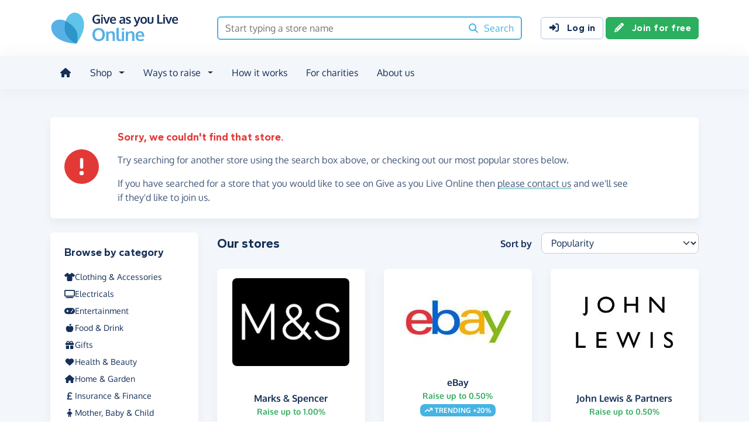

--- FILE ---
content_type: text/html;charset=UTF-8
request_url: https://www.giveasyoulive.com/search/stores?dm=Y
body_size: 7562
content:
<!DOCTYPE html>
<html lang="en">
<head>
	<meta charset="UTF-8" />
<meta name="viewport" content="width=device-width,initial-scale=1" />
<title>Shop Over 6,000 Stores &amp; Raise Money For Charity - Give as you Live Online</title>
<link rel="preconnect" href="https://www.giveasyoulive.com" crossorigin />
<link rel="preconnect" href="https://assets.giveasyoulive.com" crossorigin />
<link rel="preload" as="font" type="font/woff2" href="https://assets.giveasyoulive.com/fonts/oxygen-regular.woff2" crossorigin  /><link rel="preload" as="font" type="font/woff2" href="https://assets.giveasyoulive.com/fonts/oxygen-bold.woff2" crossorigin  /><link rel="preload" as="font" type="font/woff2" href="https://assets.giveasyoulive.com/fonts/gantari-bold.woff2" crossorigin  />
<link rel="stylesheet" href="https://assets.giveasyoulive.com/styles/css/gayl.78d24ae44907189a99af.css" />
<link rel="preload" as="script" href="https://assets.giveasyoulive.com/scripts/core.65c3fa8c4e80e5622bdb.js"  /><link rel="preload" as="script" href="https://assets.giveasyoulive.com/scripts/gayl.bd7c4bd68cf16d61f8a0.js"  /><link rel="preload" as="script" href="https://assets.giveasyoulive.com/scripts/gayl-icons.3cf1603b6a50c9778258.js"  /><link rel="preload" as="script" href="https://assets.giveasyoulive.com/scripts/core-async.087d10ed0789db672a03.js"  />
<link rel="dns-prefetch" href="https://www.google-analytics.com" />
<link rel="dns-prefetch" href="https://region1.analytics.google.com" />
<link rel="dns-prefetch" href="https://www.google.com" />
<link rel="dns-prefetch" href="https://www.googleadservices.com" />
<link rel="dns-prefetch" href="https://www.googletagmanager.com" />
<link rel="dns-prefetch" href="https://www.heapanalytics.com" />
<link rel="dns-prefetch" href="https://cdn.heapanalytics.com" />
<link rel="dns-prefetch" href="https://static.zdassets.com" />
<link rel="dns-prefetch" href="https://giveasyoulive.zendesk.com" />
<link rel="dns-prefetch" href="https://browser.sentry-cdn.com" />
<link rel="dns-prefetch" href="https://www.facebook.com" />
<link rel="dns-prefetch" href="https://connect.facebook.net" />
<link rel="dns-prefetch" href="https://static.ads-twitter.com" />
<link rel="dns-prefetch" href="https://cdn.pushalert.co" />
<meta property="og:title" content="Shop Over 6,000 Stores &amp; Raise Money For Charity" />
<meta name="description" content="Shop online from over 6,000 stores with Give as you Live Online and raise money for your favourite charity." />
<meta property="og:description" content="Shop online from over 6,000 stores with Give as you Live Online and raise money for your favourite charity." />
<meta property="og:url" content="https://www.giveasyoulive.com/search/stores" />
<meta property="og:type" content="website" />
<meta property="og:locale" content="en_gb" />
<meta property="og:image" content="https://www.giveasyoulive.com/og-image.png" />
<meta name="twitter:image" content="https://www.giveasyoulive.com/og-image.png" />
<meta name="twitter:site" content="@giveasyoulive" />
<meta name="twitter:card" content="summary_large_image" />
<meta name="title:title" content="Shop Over 6,000 Stores &amp; Raise Money For Charity" />
<link rel="canonical" href="https://www.giveasyoulive.com/search/stores">
<meta property="fb:app_id" content="134270559986037" />
<link rel="chrome-webstore-item" href="https://chrome.google.com/webstore/detail/fceblikkhnkbdimejiaapjnijnfegnii" />
<meta name="google-site-verification" content="hfaYK6MGoukLYLS0pPmmF7Lf1eVLev7tj-egu09KanE" />
<link rel="next" href="/search/stores?dm=Y&page=2" />
<link rel="icon" href="/favicon.ico" sizes="32x32">
<link rel="icon" href="/favicon.svg" type="image/svg+xml">
<link rel="apple-touch-icon" href="/apple-touch-icon.png">
<meta name="theme-color" content="#44b4e4">		</head>
<body class="browser--chrome os--macos device--desktop page--search--stores" data-module-group="store-search">
	
	<a class="visually-hidden visually-hidden-focusable" href="#content">Skip to main content</a>

	
				<header class="header">
	<div class="container">
		<div class="row d-flex align-items-center ">
											<div class="order-first col col-md-4 col-lg-3">
					<a href="/">
						<picture><source srcset="/images/common/logos/gayl/2023/lc/online.svg" type="image/svg+xml" /><img src="/images/common/logos/gayl/2023/lc/online.png" alt="Give as you Live Online" class="brand-logo img-fluid"  width="583" height="150"     /></picture>					</a>
				</div>
			
							<div class="col-12 col-lg order-last order-lg-0 header-search-container ">
					<div class="row align-items-center">
						
						<div class="col">
														<form action="/search/all" method="GET" id="js-nav-search" class="searchbox-form" role="search" data-rows="10">
								<div class="input-group">
									<input type="text" class="searchbox-input" id="nav-search" name="q" placeholder="Start typing a store name" aria-label="Search box - start typing a store name" value="" />
									<button class="searchbox-button" aria-label="Search"><i class="fa-solid fa-fw  fa-magnifying-glass"   ></i> <span class="d-none d-lg-inline">Search</span></button>
								</div>
							</form>
						</div>
					</div>
				</div>
			
							<div class="d-none d-lg-block col-12 col-lg-auto ms-auto">
					<a class="btn btn-default" href="/login"><i class="fa-solid fa-fw  fa-right-to-bracket"   ></i> Log in</a>
					<a class="btn btn-green" href="/join"><i class="fa-solid fa-fw  fa-pencil"   ></i> Join for free</a>
				</div>
			
						
										<div class="order-2 col-auto d-lg-none ms-auto text-end">
					<button class="nav-toggler" type="button" data-toggle="nav-mobile" aria-haspopup="true" aria-expanded="false" aria-label="Open menu">
						<i class="fa-solid fa-fw fa-lg mb-1 fa-bars"   ></i> <span>Menu</span>
					</button>
				</div>
					</div>
	</div>
</header>	
				<section class="nav-container navbar ">
	<div class="container">
		<nav id="nav-menu" class="nav-mobile-collapse" aria-label="Main navigation">
						<button class="nav-toggler" type="button" data-toggle="nav-mobile" aria-haspopup="true" aria-expanded="false">
				<span class="nav-toggler-icon"><i class="fa-solid fa-fw fa-2x fa-circle-xmark" title="Close"  ></i></span>
			</button>
						<ul>
									<li><a id="nav-home" class="nav-item" href="/" title="Home"><i class="fa-solid fa-fw  fa-house"   ></i><span class="d-lg-none"> Home</span></a></li>
				
								
												
								<li class="dropdown">
					<a id="nav-shop" class="dropdown-toggle nav-item" href="#" aria-haspopup="true" role="button" aria-expanded="false">Shop</a>
					<div class="dropdown-menu" aria-labelledby="nav-shop">
						<div class="container">
							<div class="row dropdown-menu--dividers">
								<div class="col-12 col-lg-8">
									<p class="dropdown-header">Browse by category</p>
									<ul class="list-unstyled row">
										<li class="col-12 d-lg-none"><a class="dropdown-item" href="/search/stores"><i class="fa-solid fa-fw fa-lg fa-basket-shopping"   ></i> All stores</a></li>
																					<li class="col-12 col-lg-4"><a class="dropdown-item" href="/search/stores/clothing-accessories"><i class="fa-solid fa-fw fa-lg fa-shirt"   ></i> Clothing &amp; Accessories</a></li>
																					<li class="col-12 col-lg-4"><a class="dropdown-item" href="/search/stores/electricals"><i class="fa-solid fa-fw fa-lg fa-tv"   ></i> Electricals</a></li>
																					<li class="col-12 col-lg-4"><a class="dropdown-item" href="/search/stores/entertainment"><i class="fa-solid fa-fw fa-lg fa-gamepad"   ></i> Entertainment</a></li>
																					<li class="col-12 col-lg-4"><a class="dropdown-item" href="/search/stores/food-drink"><i class="fa-solid fa-fw fa-lg fa-apple-whole"   ></i> Food &amp; Drink</a></li>
																					<li class="col-12 col-lg-4"><a class="dropdown-item" href="/search/stores/gifts"><i class="fa-solid fa-fw fa-lg fa-gift"   ></i> Gifts</a></li>
																					<li class="col-12 col-lg-4"><a class="dropdown-item" href="/search/stores/health-beauty"><i class="fa-solid fa-fw fa-lg fa-heart"   ></i> Health &amp; Beauty</a></li>
																					<li class="col-12 col-lg-4"><a class="dropdown-item" href="/search/stores/home-garden"><i class="fa-solid fa-fw fa-lg fa-house"   ></i> Home &amp; Garden</a></li>
																					<li class="col-12 col-lg-4"><a class="dropdown-item" href="/search/stores/insurance-finance"><i class="fa-solid fa-fw fa-lg fa-sterling-sign"   ></i> Insurance &amp; Finance</a></li>
																					<li class="col-12 col-lg-4"><a class="dropdown-item" href="/search/stores/mother-baby-child"><i class="fa-solid fa-fw fa-lg fa-child"   ></i> Mother, Baby &amp; Child</a></li>
																					<li class="col-12 col-lg-4"><a class="dropdown-item" href="/search/stores/office"><i class="fa-solid fa-fw fa-lg fa-calculator"   ></i> Office</a></li>
																					<li class="col-12 col-lg-4"><a class="dropdown-item" href="/search/stores/sports-outdoors"><i class="fa-solid fa-fw fa-lg fa-futbol"   ></i> Sports &amp; Outdoors</a></li>
																					<li class="col-12 col-lg-4"><a class="dropdown-item" href="/search/stores/travel"><i class="fa-solid fa-fw fa-lg fa-plane"   ></i> Travel</a></li>
																					<li class="col-12 col-lg-4"><a class="dropdown-item" href="/search/stores/utilities"><i class="fa-solid fa-fw fa-lg fa-lightbulb"   ></i> Utilities</a></li>
										
										<li class="col-12 col-lg-4"><a class="dropdown-item" href="/search/stores?sort=NEWEST"><i class="fa-solid fa-fw fa-lg fa-circle-plus"   ></i> New Stores</a></li>
									</ul>
								</div>
								<div class="col-12 col-lg-4">
									<p class="dropdown-header">Offers &amp; vouchers</p>
									<ul class="list-unstyled">
																				<li><a class="dropdown-item" href="/offers-and-vouchers"><i class="fa-solid fa-fw text-red-75 fa-lg fa-tags"   ></i> Offers &amp; Vouchers Hub</a></li>
										<li><a class="dropdown-item" href="/offers"><i class="fa-solid fa-fw text-pink-75 fa-lg fa-basket-shopping"   ></i> All Offers &amp; Deals</a></li>
										<li><a class="dropdown-item" href="/voucher-codes"><i class="fa-solid fa-fw text-marine fa-lg fa-scissors"   ></i> All Voucher &amp; Discount Codes</a></li>
										<li><a class="dropdown-item" href="/no-brainers"><i class="fa-solid fa-fw text-green-75 fa-lg fa-star"   ></i> No Brainers &amp; Free Donations</a></li>
									</ul>
								</div>
							</div>
							<div class="d-none d-lg-block text-center pt-3">
								<a href="/search/stores" class="btn btn-white">See all 6,000+ stores <i class="fa-solid fa-fw  fa-angle-right"   ></i></a>
							</div>
						</div>
					</div>
				</li>

								
								<li class="dropdown">
					<a id="nav-waystoraise" class="dropdown-toggle nav-item" href="#" aria-haspopup="true" role="button" aria-expanded="false">Ways to raise</a>
					<div class="dropdown-menu" aria-labelledby="nav-waystoraise">
						<div class="container">
							<div class="row dropdown-menu--dividers">
								<div class="col-lg-3 col-12">
									<p class="dropdown-header">Remembering to use</p>
									<ul class="list-unstyled">
										<li><a class="dropdown-item" href="/donation-reminder"><i class="fa-solid fa-fw fa-lg fa-laptop"   ></i> Donation Reminder</a></li>
										<li><a class="dropdown-item" href="/app"><i class="fa-solid fa-fw fa-lg fa-mobile-screen-button"   ></i> iPhone, iPad &amp; Android App</a></li>
										<li><a class="dropdown-item" href="/startpage"><i class="fa-solid fa-fw fa-lg fa-house"   ></i> Shopping start page</a></li>
									</ul>
								</div>
								<div class="col-lg-5 col-12">
									<p class="dropdown-header">Raise big donations</p>
									<div class="row">
										<div class="col-lg-6 col-12">
											<ul class="list-unstyled">
												<li><a class="dropdown-item" href="/travel"><i class="fa-solid fa-fw fa-lg fa-plane"   ></i> Book travel</a></li>
												<li><a class="dropdown-item" href="/switch-insurance"><i class="fa-solid fa-fw fa-lg fa-file-lines"   ></i> Switch insurance</a></li>
												<li><a class="dropdown-item" href="/supermarkets"><i class="fa-brands fa-fw fa-lg fa-apple"   ></i> Supermarket orders</a></li>
											</ul> 
										</div>
										<div class="col-lg-6 col-12">
											<ul class="list-unstyled">
												<li><a class="dropdown-item" href="/refer"><i class="fa-solid fa-fw fa-lg fa-bullhorn"   ></i> Share with friends</a></li>
												<li><a class="dropdown-item" href="/search/stores/office"><i class="fa-solid fa-fw fa-lg fa-calculator"   ></i> Shop for business</a></li>
											</ul>
										</div>
									</div>
								</div>
								<div class="col-lg-4 col-12">
									<p class="dropdown-header">Other products</p>
									<ul class="list-unstyled">
										<li><a class="dropdown-item" target="_blank" href="https://donate.giveasyoulive.com/"><i class="fa-solid fa-fw fa-lg fa-id-card"   ></i> Donations &amp; Fundraising Pages</a></li>
																				<li><a class="dropdown-item" target="_blank" href="https://corporate.giveasyoulive.com/"><i class="fa-solid fa-fw fa-lg fa-briefcase"   ></i> Corporate fundraising</a></li>
									</ul>
								</div>
							</div>
						</div>
					</div>
				</li>

								<li><a id="nav-howitworks" class="nav-item nav-item--howitworks" href="/how-it-works">How it works</a></li>

								
								<li><a id="nav-charities" class="nav-item" href="https://admin.giveasyoulive.com/how-it-helps" target="_blank">For charities</a></li>

								
													<li><a id="nav-about" class="nav-item" href="/about-us">About us</a></li>
				
								<li class="d-lg-none"><a id="nav-contact" class="nav-item" href="/contact-us">Contact us</a></li>
				
								
													<li class="mt-2 d-lg-none">
						<div class="btn-set">
							<a class="btn btn-block btn-green" href="/join"><i class="fa-solid fa-fw  fa-pencil"   ></i> Join for free</a>
							<a class="btn btn-block btn-default" href="/login?rurl=%2Fsearch%2Fstores"><i class="fa-solid fa-fw  fa-right-to-bracket"   ></i> Log in</a>
						</div>
					</li>
							</ul>
		</nav>
	</div>
</section>	
		<main id="content" class="">
				

	
						




<div class="band bg-navy-5 js-store-search-root" data-title="Shop Over 6,000 Stores &amp; Raise Money For Charity">
	<div class="container">
				<div class="js-loading-state" style="display:none;">
			<div class="text-center p-5">
				<i class="fa-solid fa-fw  fa-spin fa-5x fa-spinner" title="Loading..."  ></i>			</div>
		</div>

				<div class="row js-store-search-content">
				<div class="col-12">
				<div class="box box__content p-set mb-4">
		<div class="row align-items-center">
			<div class="d-none d-md-block col-md-2 col-lg-1">
				<i class="fa-solid fa-fw text-red icon-block fa-circle-exclamation"   ></i>			</div>
			<div class="col-12 col-md-10 p-set">
															<h2 class="heading-xs text-red mb-3">Sorry, we couldn't find that store.</h2>
					
					<p>Try searching for another store using the search box above, or checking out our most popular stores below.</p>
					<p>If you have searched for a store that you would like to see on Give as you Live Online then <a href="/contact-us" class="link-block-teal">please contact us</a> and we'll see if they'd like to join us.</p>
				
							</div>
		</div>
	</div>

		</div>
	
		<aside class="col-12 col-lg-3">
							<div class="filter sticky-nav d-none d-lg-block">
	<div class="box box__content mb-0">
		<h2 class="heading-xs visually-hidden">Filter results</h2>
		<div class="js-filters-container">
			<section>
	
	
	
	
		</section>

	<section>
					<h3 class="heading-xs">Browse by category</h3>
		
				<ul class="filter__list list-unstyled">
																	<li><a href="/search/stores/clothing-accessories" class="js-select-category"><i class="fa-solid fa-fw  fa-shirt"   ></i> Clothing &amp; Accessories</a></li>
														<li><a href="/search/stores/electricals" class="js-select-category"><i class="fa-solid fa-fw  fa-tv"   ></i> Electricals</a></li>
														<li><a href="/search/stores/entertainment" class="js-select-category"><i class="fa-solid fa-fw  fa-gamepad"   ></i> Entertainment</a></li>
														<li><a href="/search/stores/food-drink" class="js-select-category"><i class="fa-solid fa-fw  fa-apple-whole"   ></i> Food &amp; Drink</a></li>
														<li><a href="/search/stores/gifts" class="js-select-category"><i class="fa-solid fa-fw  fa-gift"   ></i> Gifts</a></li>
														<li><a href="/search/stores/health-beauty" class="js-select-category"><i class="fa-solid fa-fw  fa-heart"   ></i> Health &amp; Beauty</a></li>
														<li><a href="/search/stores/home-garden" class="js-select-category"><i class="fa-solid fa-fw  fa-house"   ></i> Home &amp; Garden</a></li>
														<li><a href="/search/stores/insurance-finance" class="js-select-category"><i class="fa-solid fa-fw  fa-sterling-sign"   ></i> Insurance &amp; Finance</a></li>
														<li><a href="/search/stores/mother-baby-child" class="js-select-category"><i class="fa-solid fa-fw  fa-child"   ></i> Mother, Baby &amp; Child</a></li>
														<li><a href="/search/stores/office" class="js-select-category"><i class="fa-solid fa-fw  fa-calculator"   ></i> Office</a></li>
														<li><a href="/search/stores/sports-outdoors" class="js-select-category"><i class="fa-solid fa-fw  fa-futbol"   ></i> Sports &amp; Outdoors</a></li>
														<li><a href="/search/stores/travel" class="js-select-category"><i class="fa-solid fa-fw  fa-plane"   ></i> Travel</a></li>
														<li><a href="/search/stores/utilities" class="js-select-category"><i class="fa-solid fa-fw  fa-lightbulb"   ></i> Utilities</a></li>
									</ul>
	</section>


	<section>
		<h3 class="heading-xs">Browse by letter</h3>

				<button title="A" role="button" data-letter="A" class="btn-default btn btn-sm btn-alphabet js-select-letter">A</button><button title="B" role="button" data-letter="B" class="btn-default btn btn-sm btn-alphabet js-select-letter">B</button><button title="C" role="button" data-letter="C" class="btn-default btn btn-sm btn-alphabet js-select-letter">C</button><button title="D" role="button" data-letter="D" class="btn-default btn btn-sm btn-alphabet js-select-letter">D</button><button title="E" role="button" data-letter="E" class="btn-default btn btn-sm btn-alphabet js-select-letter">E</button><button title="F" role="button" data-letter="F" class="btn-default btn btn-sm btn-alphabet js-select-letter">F</button><button title="G" role="button" data-letter="G" class="btn-default btn btn-sm btn-alphabet js-select-letter">G</button><button title="H" role="button" data-letter="H" class="btn-default btn btn-sm btn-alphabet js-select-letter">H</button><button title="I" role="button" data-letter="I" class="btn-default btn btn-sm btn-alphabet js-select-letter">I</button><button title="J" role="button" data-letter="J" class="btn-default btn btn-sm btn-alphabet js-select-letter">J</button><button title="K" role="button" data-letter="K" class="btn-default btn btn-sm btn-alphabet js-select-letter">K</button><button title="L" role="button" data-letter="L" class="btn-default btn btn-sm btn-alphabet js-select-letter">L</button><button title="M" role="button" data-letter="M" class="btn-default btn btn-sm btn-alphabet js-select-letter">M</button><button title="N" role="button" data-letter="N" class="btn-default btn btn-sm btn-alphabet js-select-letter">N</button><button title="O" role="button" data-letter="O" class="btn-default btn btn-sm btn-alphabet js-select-letter">O</button><button title="P" role="button" data-letter="P" class="btn-default btn btn-sm btn-alphabet js-select-letter">P</button><button title="Q" role="button" data-letter="Q" class="btn-default btn btn-sm btn-alphabet js-select-letter">Q</button><button title="R" role="button" data-letter="R" class="btn-default btn btn-sm btn-alphabet js-select-letter">R</button><button title="S" role="button" data-letter="S" class="btn-default btn btn-sm btn-alphabet js-select-letter">S</button><button title="T" role="button" data-letter="T" class="btn-default btn btn-sm btn-alphabet js-select-letter">T</button><button title="U" role="button" data-letter="U" class="btn-default btn btn-sm btn-alphabet js-select-letter">U</button><button title="V" role="button" data-letter="V" class="btn-default btn btn-sm btn-alphabet js-select-letter">V</button><button title="W" role="button" data-letter="W" class="btn-default btn btn-sm btn-alphabet js-select-letter">W</button><button title="X" role="button" data-letter="X" class="btn-default btn btn-sm btn-alphabet js-select-letter">X</button><button title="Y" role="button" data-letter="Y" class="btn-default btn btn-sm btn-alphabet js-select-letter">Y</button><button title="Z" role="button" data-letter="Z" class="btn-default btn btn-sm btn-alphabet js-select-letter">Z</button><button title="0-9" role="button" data-letter="0-9" class="btn-default btn btn-sm btn-alphabet btn-alphabet-0-9 js-select-letter">0-9</button>
	</section>		</div>
	</div>
</div>

<div class="d-lg-none">
	<div class="row gx-2 mb-4">
		<div class="col">
						<button role="button" class="btn btn-default btn-block btn-sm mt-2 d-lg-none" data-bs-toggle="modal" data-bs-target="#modal-search-filter"><i class="fa-solid fa-fw  fa-filter"   ></i> Show filters</button>
		</div>
			</div>
</div>			</aside>

		<div class="col-12 col-lg-9">
									
							<div class="row align-items-center mb-4">
								<div class="col-12 col-md-6">
					
																<h1 class="heading-sm mb-0">Our  stores</h1>
									</div>
					
													<div class="col-12 col-md-6 d-none d-md-block">
																			<form class="row">
								<label class="form-label col col-form-label text-end pe-0" for="sort">Sort by</label>
								<div class="col-auto">
									<select aria-label="Sort results" class="form-select js-sort" name="sort">
	<option value="POPULARITY" selected>Popularity</option>
	<option value="RELEVANCE" >Relevance</option>
	<option value="DONATION_DESC" >Donation rate (High to low)</option>
	<option value="DONATION_ASC" >Donation rate (Low to high)</option>
	<option value="ALPHA_ASC" >Alphabetically ascending</option>
	<option value="ALPHA_DESC" >Alphabetically descending</option>
	<option value="NEWEST" >Newest</option>
</select>								</div>
							</form>
											</div>
							</div>

			<div class="row boxes">
				
											<div class="col-6 col-md-4">
							<div class="box box--tight text-center search-result">
									

								<div class="box__content">
									<img class="mx-auto mb-3 img-fluid" alt="Marks &amp; Spencer" src="/images/stores/1349.jpg?20251209152226" width="200" height="150" loading="lazy" />
									<div class="box__bottom">
										<a href="/stores/marks-and-spencer" class="stretched-link"><b>Marks &amp; Spencer</b></a>
										<p class="text-sm text-green m-0"><b>Raise up to 1.00%</b></p>
																			</div>
								</div>
							</div>
						</div>
									
											<div class="col-6 col-md-4">
							<div class="box box--tight text-center search-result">
									

								<div class="box__content">
									<img class="mx-auto mb-3 img-fluid" alt="eBay" src="/images/stores/3500.jpg?20190104" width="200" height="150" loading="lazy" />
									<div class="box__bottom">
										<a href="/stores/ebay" class="stretched-link"><b>eBay</b></a>
										<p class="text-sm text-green m-0"><b>Raise up to 0.50%</b></p>
										<span class="badge bg-blue text-uppercase mt-1"><i class="fa-solid fa-fw  fa-arrow-trend-up"   ></i> Trending +20%</span>									</div>
								</div>
							</div>
						</div>
									
											<div class="col-6 col-md-4">
							<div class="box box--tight text-center search-result">
									

								<div class="box__content">
									<img class="mx-auto mb-3 img-fluid" alt="John Lewis &amp; Partners" src="/images/stores/883.jpg?20230926" width="200" height="150" loading="lazy" />
									<div class="box__bottom">
										<a href="/stores/john-lewis-and-partners" class="stretched-link"><b>John Lewis &amp; Partners</b></a>
										<p class="text-sm text-green m-0"><b>Raise up to 0.50%</b></p>
																			</div>
								</div>
							</div>
						</div>
									
											<div class="col-6 col-md-4">
							<div class="box box--tight text-center search-result">
									

								<div class="box__content">
									<img class="mx-auto mb-3 img-fluid" alt="Booking.com" src="/images/stores/5430.jpg?20210219" width="200" height="150" loading="lazy" />
									<div class="box__bottom">
										<a href="/stores/booking" class="stretched-link"><b>Booking.com</b></a>
										<p class="text-sm text-green m-0"><b>Raise up to 2.00%</b></p>
										<span class="badge bg-blue text-uppercase mt-1"><i class="fa-solid fa-fw  fa-arrow-trend-up"   ></i> Trending +592%</span>									</div>
								</div>
							</div>
						</div>
									
											<div class="col-6 col-md-4">
							<div class="box box--tight text-center search-result">
									

								<div class="box__content">
									<img class="mx-auto mb-3 img-fluid" alt="Sainsbury&#39;s" src="/images/stores/961.jpg?20210219" width="200" height="150" loading="lazy" />
									<div class="box__bottom">
										<a href="/stores/sainsburys" class="stretched-link"><b>Sainsbury&#39;s</b></a>
										<p class="text-sm text-green m-0"><b>Raise up to 3.50%</b></p>
																			</div>
								</div>
							</div>
						</div>
									
											<div class="col-6 col-md-4">
							<div class="box box--tight text-center search-result">
									

								<div class="box__content">
									<img class="mx-auto mb-3 img-fluid" alt="Tesco" src="/images/stores/134.jpg?20190104" width="200" height="150" loading="lazy" />
									<div class="box__bottom">
										<a href="/stores/tesco" class="stretched-link"><b>Tesco</b></a>
										<p class="text-sm text-green m-0"><b>Raise up to £3.00</b></p>
																			</div>
								</div>
							</div>
						</div>
									
											<div class="col-6 col-md-4">
							<div class="box box--tight text-center search-result">
									

								<div class="box__content">
									<img class="mx-auto mb-3 img-fluid" alt="Argos" src="/images/stores/2500.jpg?20221111" width="200" height="150" loading="lazy" />
									<div class="box__bottom">
										<a href="/stores/argos" class="stretched-link"><b>Argos</b></a>
										<p class="text-sm text-green m-0"><b>Raise up to 3.00%</b></p>
										<span class="badge bg-blue text-uppercase mt-1"><i class="fa-solid fa-fw  fa-arrow-trend-up"   ></i> Trending +33%</span>									</div>
								</div>
							</div>
						</div>
									
											<div class="col-6 col-md-4">
							<div class="box box--tight text-center search-result">
									

								<div class="box__content">
									<img class="mx-auto mb-3 img-fluid" alt="Trainline" src="/images/stores/2380.jpg?20240109" width="200" height="150" loading="lazy" />
									<div class="box__bottom">
										<a href="/stores/thetrainline" class="stretched-link"><b>Trainline</b></a>
										<p class="text-sm text-green m-0"><b>Raise up to 0.50%</b></p>
										<span class="badge bg-blue text-uppercase mt-1"><i class="fa-solid fa-fw  fa-arrow-trend-up"   ></i> Trending +35%</span>									</div>
								</div>
							</div>
						</div>
									
											<div class="col-6 col-md-4">
							<div class="box box--tight text-center search-result">
									

								<div class="box__content">
									<img class="mx-auto mb-3 img-fluid" alt="Boots" src="/images/stores/808.jpg?20190612" width="200" height="150" loading="lazy" />
									<div class="box__bottom">
										<a href="/stores/boots" class="stretched-link"><b>Boots</b></a>
										<p class="text-sm text-green m-0"><b>Raise up to 2.50%</b></p>
										<span class="badge bg-green text-uppercase mt-1"><i class="fa-solid fa-fw  fa-circle-arrow-up"   ></i> Increased donation</span>									</div>
								</div>
							</div>
						</div>
									
											<div class="col-6 col-md-4">
							<div class="box box--tight text-center search-result">
									

								<div class="box__content">
									<img class="mx-auto mb-3 img-fluid" alt="Just Eat" src="/images/stores/1046.jpg" width="200" height="150" loading="lazy" />
									<div class="box__bottom">
										<a href="/stores/just-eat" class="stretched-link"><b>Just Eat</b></a>
										<p class="text-sm text-green m-0"><b>Raise up to 2.00%</b></p>
																			</div>
								</div>
							</div>
						</div>
									
											<div class="col-6 col-md-4">
							<div class="box box--tight text-center search-result">
									

								<div class="box__content">
									<img class="mx-auto mb-3 img-fluid" alt="Compare the Market Car Insurance" src="/images/stores/12946.jpg?20211206" width="200" height="150" loading="lazy" />
									<div class="box__bottom">
										<a href="/stores/compare-the-market-car-insurance" class="stretched-link"><b>Compare the Market Car Insurance</b></a>
										<p class="text-sm text-green m-0"><b>Raise up to £12.50</b></p>
																			</div>
								</div>
							</div>
						</div>
									
											<div class="col-6 col-md-4">
							<div class="box box--tight text-center search-result">
									

								<div class="box__content">
									<img class="mx-auto mb-3 img-fluid" alt="Waitrose &amp; Partners" src="/images/stores/3000.jpg?20200610" width="200" height="150" loading="lazy" />
									<div class="box__bottom">
										<a href="/stores/waitrose-and-partners" class="stretched-link"><b>Waitrose &amp; Partners</b></a>
										<p class="text-sm text-green m-0"><b>Raise up to £4.00</b></p>
																			</div>
								</div>
							</div>
						</div>
									
											<div class="col-6 col-md-4">
							<div class="box box--tight text-center search-result">
									

								<div class="box__content">
									<img class="mx-auto mb-3 img-fluid" alt="Hotels.com" src="/images/stores/1899.jpg?20250515164928" width="200" height="150" loading="lazy" />
									<div class="box__bottom">
										<a href="/stores/hotels" class="stretched-link"><b>Hotels.com</b></a>
										<p class="text-sm text-green m-0"><b>Raise up to 2.00%</b></p>
																			</div>
								</div>
							</div>
						</div>
									
											<div class="col-6 col-md-4">
							<div class="box box--tight text-center search-result">
									

								<div class="box__content">
									<img class="mx-auto mb-3 img-fluid" alt="Ticketmaster" src="/images/stores/2803.jpg" width="200" height="150" loading="lazy" />
									<div class="box__bottom">
										<a href="/stores/ticketmaster" class="stretched-link"><b>Ticketmaster</b></a>
										<p class="text-sm text-green m-0"><b>Raise up to 0.50%</b></p>
										<span class="badge bg-blue text-uppercase mt-1"><i class="fa-solid fa-fw  fa-arrow-trend-up"   ></i> Trending +186%</span>									</div>
								</div>
							</div>
						</div>
									
											<div class="col-6 col-md-4">
							<div class="box box--tight text-center search-result">
									

								<div class="box__content">
									<img class="mx-auto mb-3 img-fluid" alt="Moonpig" src="/images/stores/4000.jpg" width="200" height="150" loading="lazy" />
									<div class="box__bottom">
										<a href="/stores/moonpig" class="stretched-link"><b>Moonpig</b></a>
										<p class="text-sm text-green m-0"><b>Raise up to 5.00%</b></p>
																			</div>
								</div>
							</div>
						</div>
												</div>

			<nav aria-label="Stores search results pagination">
			<ul class="pagination js-pagination justify-content-center pt-3" data-initial-page="1" data-results-container=".js-store-search-root">
				<li class="page-item disabled">

										
					<a href="javascript:void(0)" role="button" aria-label="Previous" data-page="0" class="page-link "><i class="fa-solid fa-fw  fa-angle-left" title="Stores search results pagination"  ></i> <span class="pagination-label">Previous</span></a>
				</li>
				
										
					<li class="page-item active">
						<a href="javascript:void(0)" role="button" data-page="1" class="page-link js-select-page">1<span class="visually-hidden"> (current)</span></a>
					</li>
				
										
					<li class="page-item ">
						<a href="javascript:void(0)" role="button" data-page="2" class="page-link js-select-page">2</a>
					</li>
				
										
					<li class="page-item ">
						<a href="javascript:void(0)" role="button" data-page="3" class="page-link js-select-page">3</a>
					</li>
				
										
					<li class="page-item ">
						<a href="javascript:void(0)" role="button" data-page="4" class="page-link js-select-page">4</a>
					</li>
				
										
					<li class="page-item ">
						<a href="javascript:void(0)" role="button" data-page="5" class="page-link js-select-page">5</a>
					</li>
								<li class="page-item ">

										
					<a href="javascript:void(0)" role="button" aria-label="Next" data-page="2" class="page-link js-select-page"><span class="pagination-label">Next</span> <i class="fa-solid fa-fw  fa-angle-right" title="Stores search results pagination"  ></i></a>
				</li>
			</ul>
		</nav>			</div>
</div>	</div>
</div>



	</main>

				<footer class="website-footer">
						<section class="social-footer">
			<div class="container text-center">
				<div class="row flex-nowrap justify-content-center gx-3 py-3">
											<div class="col px-1px-md-2">
							<a href="https://www.facebook.com/giveasyoulive" rel="nofollow noopener" target="_blank" aria-label="Follow us on Facebook">
								<span class="icon-block fa-layers fa-fw text-facebook">
									<i class="fa-solid fa-circle"></i>
									<i class="fa-inverse fa-brands fa-facebook-f" data-fa-transform="shrink-7"></i>
								</span>
							</a>
						</div>
											<div class="col px-1px-md-2">
							<a href="https://twitter.com/giveasyoulive" rel="nofollow noopener" target="_blank" aria-label="Follow us on Twitter/X">
								<span class="icon-block fa-layers fa-fw text-twitter">
									<i class="fa-solid fa-circle"></i>
									<i class="fa-inverse fa-brands fa-x-twitter" data-fa-transform="shrink-7"></i>
								</span>
							</a>
						</div>
											<div class="col px-1px-md-2">
							<a href="https://instagram.com/giveasyoulive" rel="nofollow noopener" target="_blank" aria-label="Follow us on Instagram">
								<span class="icon-block fa-layers fa-fw text-instagram">
									<i class="fa-solid fa-circle"></i>
									<i class="fa-inverse fa-brands fa-instagram" data-fa-transform="shrink-7"></i>
								</span>
							</a>
						</div>
											<div class="col px-1px-md-2">
							<a href="https://www.linkedin.com/company/giveasyoulive" rel="nofollow noopener" target="_blank" aria-label="Connect with us on LinkedIn">
								<span class="icon-block fa-layers fa-fw text-linkedin">
									<i class="fa-solid fa-circle"></i>
									<i class="fa-inverse fa-brands fa-linkedin-in" data-fa-transform="shrink-7"></i>
								</span>
							</a>
						</div>
											<div class="col px-1px-md-2">
							<a href="/blog"  target="_blank" aria-label="Read our blog">
								<span class="icon-block fa-layers fa-fw text-blog">
									<i class="fa-solid fa-circle"></i>
									<i class="fa-inverse fa-solid fa-bullhorn" data-fa-transform="shrink-7"></i>
								</span>
							</a>
						</div>
									</div>

				<svg width="0" height="0" class="position-absolute" aria-hidden="true"><radialGradient id="instagram-gradient" r="150%" cx="30%" cy="107%"><stop stop-color="#fc0" offset=".05"></stop><stop stop-color="#fe4a05" offset=".3"></stop><stop stop-color="#fc01d8" offset=".6"></stop><stop stop-color="#820bff" offset=".8"></stop></radialGradient></svg>			</div>
		</section>
	
				<section class="quicklinks">
			<div class="container">
				<div class="row py-3">
											<div class="col-6 col-md-3 py-3">
															<h3 class="text-md text-md-sm mb-0">Quick links</h3>
							
							<div class="js-quicklinks-1 ">
								<ul class="list-unstyled text-sm m-0">
																			<li><a href="/how-it-works" >How it works</a></li>
																			<li><a href="https://admin.giveasyoulive.com/products/give-as-you-live-online" >Info for charities</a></li>
																			<li><a href="https://corporate.giveasyoulive.com/products/give-as-you-live-online" >Info for corporates</a></li>
																			<li><a href="/about-us" >About us</a></li>
																			<li><a href="/blog" >Blog</a></li>
																			<li><a href="/help"  target="_blank">Help &amp; support</a></li>
																			<li><a href="/contact-us" >Contact us</a></li>
																	</ul>
							</div>
						</div>
											<div class="col-6 col-md-3 py-3">
															<h3 class="text-md text-md-sm mb-0">Shop &amp; compare</h3>
							
							<div class="js-quicklinks-2 ">
								<ul class="list-unstyled text-sm m-0">
																			<li><a href="/search/stores" >View all 6,000+ stores</a></li>
																			<li><a href="/voucher-codes" >Offers &amp; voucher codes</a></li>
																			<li><a href="/switch" >Compare insurance</a></li>
																			<li><a href="/search/stores/office" >Shop for business</a></li>
																			<li><a href="/travel" >Book holidays</a></li>
																			<li><a href="/search/stores?sort=NEWEST" >New stores</a></li>
																	</ul>
							</div>
						</div>
											<div class="col-6 col-md-3 py-3">
															<h3 class="text-md text-md-sm mb-0">Ways to raise</h3>
							
							<div class="js-quicklinks-3 ">
								<ul class="list-unstyled text-sm m-0">
																			<li><a href="https://donate.giveasyoulive.com/" >Donations &amp; Fundraising Pages</a></li>
																			<li><a href="/app" >Give as you Live Online App</a></li>
																			<li><a href="/donation-reminder" >Donation Reminder</a></li>
																			<li><a href="/refer" >Invite your friends</a></li>
																	</ul>
							</div>
						</div>
											<div class="col-6 col-md-3 py-3">
															<h3 class="text-md text-md-sm mb-0">Legal</h3>
							
							<div class="js-quicklinks-4 ">
								<ul class="list-unstyled text-sm m-0">
																			<li><a href="/terms" >Terms &amp; conditions</a></li>
																			<li><a href="/privacy" >Privacy policy</a></li>
																			<li><a href="/cookies" >Cookie policy</a></li>
																			<li><a href="/terms/competition" >Competition terms &amp; conditions</a></li>
																			<li><a href="/eula" >Donation Reminder EULA</a></li>
																	</ul>
							</div>
						</div>
									</div>
			</div>
		</section>
	
	
				<section class="social-proof">
			<div class="container">
				<div class="row row-cols-lg-4 align-items-center justify-content-center justify-content-md-start gy-3">
																<div class="col-6">
								<a href="https://www.fundraisingregulator.org.uk/directory/give-you-live-limited" target="_blank" rel="nofollow noopener">
		<picture><source srcset="/images/common/logos/fundraising-regulator-white.svg" type="image/svg+xml" /><img src="/images/common/logos/fundraising-regulator-white.png" alt="Give as you Live is registered with the Charity Regulator" class=" img-fluid"  width="300" height="92" loading="lazy"    /></picture>	</a>

						</div>
																<div class="col-6">
								<a href="https://ciof.org.uk/guidance-and-resources/suppliers-directory/detail?id=100" target="_blank" rel="nofollow noopener">
		<picture><source srcset="/images/common/logos/ciof-partner-white.svg" type="image/svg+xml" /><img src="/images/common/logos/ciof-partner-white.png" alt="Give as you Live is a Chartered Institute of Fundraising Corporate Member" class=" img-fluid"  width="300" height="97" loading="lazy"    /></picture>	</a>

						</div>
																<div class="col-6">
								<a href="https://www.givingtuesday.org.uk/our-partners/?search=give+as+you+live" target="_blank" rel="nofollow noopener">
		<picture><source srcset="/images/common/logos/giving-tuesday-white.svg" type="image/svg+xml" /><img src="/images/common/logos/giving-tuesday-white.png" alt="Give as you Live is a Giving Tuesday partner" class=" img-fluid"  width="280" height="120" loading="lazy"    /></picture>	</a>

						</div>
																					<div class="col-6">
								<a href="/testimonials" class="btn btn-feefo "><span class="btn-feefo__rating"><span class="btn-feefo__logo"><picture><source srcset="/images/common/logos/feefo-white.svg" type="image/svg+xml" /><img src="/images/common/logos/feefo-white.png" alt="Feefo review service" class="w-auto img-fluid"  width="300" height="71" loading="lazy"    /></picture></span><span class="btn-feefo__stars"><span role="img" aria-label="4.7 stars out of 5"><i class="fa-solid fa-fw fa-star star"></i><i class="fa-solid fa-fw fa-star star"></i><i class="fa-solid fa-fw fa-star star"></i><i class="fa-solid fa-fw fa-star star"></i><i class="fa-solid fa-fw fa-star-half-stroke star"></i></span></span></span><span class="btn-feefo__info">Rating from 3,455 reviews</span><span class="btn-feefo__award"><i class="fa-solid fa-fw me-1 fa-trophy"   ></i> Platinum Award Winner 2025</span></a>
						</div>
									</div>
			</div>
		</section>
	
		<section class="footer ">
		<div class="container">
			<p class="text-sm">&copy; Give as you Live Ltd 2026. All rights reserved. Company registered in England &amp; Wales (No. 5181419). Registered address: 	<span class="d-inline-block">Give as you Live Ltd,</span>
	<span class="d-inline-block">13 The Courtyard,</span>
	<span class="d-inline-block">Timothy's Bridge Road,</span>
	<span class="d-inline-block">Stratford-upon-Avon,</span>
	<span class="d-inline-block">Warwickshire,</span>
	<span class="d-inline-block">CV37 9NP.</span></p>
		</div>
	</section>
</footer>	
		
		
	<div class="modal fade" id="js-favourite-help-modal" tabindex="-1" role="dialog" aria-hidden="true">
    <div class="modal-dialog modal-lg">
        <div class="modal-content">
            <button type="button" class="modal-close-icon " data-bs-dismiss="modal" aria-label="Close"><span class="fa-layers   " ><i class="fa-solid fa-circle " ></i><i class="text-grey fa-solid fa-xmark" data-fa-transform="shrink-6 " ></i></span></button>            <div class="modal-body text-center">
    			<h2 class="heading-md">How to add more favourite stores</h2>
    			<p class="mw-70ch">It's really easy to add new stores to your favourites list. Simply click on the star next to the store's logo, once favourited it will turn blue and gold.</p>
    			
                                    <img src="/images/screenshots/favourite-store-figure.jpg?2023" alt="Screenshot of adding favourites" class="d-block img-fluid mx-auto logo mb-4 w-auto mh-10" width="700" height="235" />
                    			
    			<button class="btn btn-navy btn-xs-block btn-lg" data-bs-dismiss="modal">Start adding favourites <i class="fa-solid fa-fw  fa-angle-right"   ></i></button>
            </div>
        </div>
    </div>
</div>
<div class="modal fade" id="modal-search-filter" tabindex="-1" role="dialog" aria-labelledby="modal-search-filter-heading" aria-hidden="true">
	<div class="modal-dialog">
		<div class="modal-content">
			<div class="modal-header">
				<h4 class="modal-title" id="modal-search-filter-heading">Search filters</h4>
				<button type="button" class="modal-close-icon " data-bs-dismiss="modal" aria-label="Close"><span class="fa-layers   " ><i class="fa-solid fa-circle " ></i><i class="text-grey fa-solid fa-xmark" data-fa-transform="shrink-6 " ></i></span></button>			</div>
			<div class="modal-body filter">
				<section>
	
	
	
	
		</section>

	<section>
					<h3 class="heading-xs">Browse by category</h3>
		
				<ul class="filter__list list-unstyled">
																	<li><a href="/search/stores/clothing-accessories" class="js-select-category"><i class="fa-solid fa-fw  fa-shirt"   ></i> Clothing &amp; Accessories</a></li>
														<li><a href="/search/stores/electricals" class="js-select-category"><i class="fa-solid fa-fw  fa-tv"   ></i> Electricals</a></li>
														<li><a href="/search/stores/entertainment" class="js-select-category"><i class="fa-solid fa-fw  fa-gamepad"   ></i> Entertainment</a></li>
														<li><a href="/search/stores/food-drink" class="js-select-category"><i class="fa-solid fa-fw  fa-apple-whole"   ></i> Food &amp; Drink</a></li>
														<li><a href="/search/stores/gifts" class="js-select-category"><i class="fa-solid fa-fw  fa-gift"   ></i> Gifts</a></li>
														<li><a href="/search/stores/health-beauty" class="js-select-category"><i class="fa-solid fa-fw  fa-heart"   ></i> Health &amp; Beauty</a></li>
														<li><a href="/search/stores/home-garden" class="js-select-category"><i class="fa-solid fa-fw  fa-house"   ></i> Home &amp; Garden</a></li>
														<li><a href="/search/stores/insurance-finance" class="js-select-category"><i class="fa-solid fa-fw  fa-sterling-sign"   ></i> Insurance &amp; Finance</a></li>
														<li><a href="/search/stores/mother-baby-child" class="js-select-category"><i class="fa-solid fa-fw  fa-child"   ></i> Mother, Baby &amp; Child</a></li>
														<li><a href="/search/stores/office" class="js-select-category"><i class="fa-solid fa-fw  fa-calculator"   ></i> Office</a></li>
														<li><a href="/search/stores/sports-outdoors" class="js-select-category"><i class="fa-solid fa-fw  fa-futbol"   ></i> Sports &amp; Outdoors</a></li>
														<li><a href="/search/stores/travel" class="js-select-category"><i class="fa-solid fa-fw  fa-plane"   ></i> Travel</a></li>
														<li><a href="/search/stores/utilities" class="js-select-category"><i class="fa-solid fa-fw  fa-lightbulb"   ></i> Utilities</a></li>
									</ul>
	</section>


	<section>
		<h3 class="heading-xs">Browse by letter</h3>

				<button title="A" role="button" data-letter="A" class="btn-default btn btn-sm btn-alphabet js-select-letter">A</button><button title="B" role="button" data-letter="B" class="btn-default btn btn-sm btn-alphabet js-select-letter">B</button><button title="C" role="button" data-letter="C" class="btn-default btn btn-sm btn-alphabet js-select-letter">C</button><button title="D" role="button" data-letter="D" class="btn-default btn btn-sm btn-alphabet js-select-letter">D</button><button title="E" role="button" data-letter="E" class="btn-default btn btn-sm btn-alphabet js-select-letter">E</button><button title="F" role="button" data-letter="F" class="btn-default btn btn-sm btn-alphabet js-select-letter">F</button><button title="G" role="button" data-letter="G" class="btn-default btn btn-sm btn-alphabet js-select-letter">G</button><button title="H" role="button" data-letter="H" class="btn-default btn btn-sm btn-alphabet js-select-letter">H</button><button title="I" role="button" data-letter="I" class="btn-default btn btn-sm btn-alphabet js-select-letter">I</button><button title="J" role="button" data-letter="J" class="btn-default btn btn-sm btn-alphabet js-select-letter">J</button><button title="K" role="button" data-letter="K" class="btn-default btn btn-sm btn-alphabet js-select-letter">K</button><button title="L" role="button" data-letter="L" class="btn-default btn btn-sm btn-alphabet js-select-letter">L</button><button title="M" role="button" data-letter="M" class="btn-default btn btn-sm btn-alphabet js-select-letter">M</button><button title="N" role="button" data-letter="N" class="btn-default btn btn-sm btn-alphabet js-select-letter">N</button><button title="O" role="button" data-letter="O" class="btn-default btn btn-sm btn-alphabet js-select-letter">O</button><button title="P" role="button" data-letter="P" class="btn-default btn btn-sm btn-alphabet js-select-letter">P</button><button title="Q" role="button" data-letter="Q" class="btn-default btn btn-sm btn-alphabet js-select-letter">Q</button><button title="R" role="button" data-letter="R" class="btn-default btn btn-sm btn-alphabet js-select-letter">R</button><button title="S" role="button" data-letter="S" class="btn-default btn btn-sm btn-alphabet js-select-letter">S</button><button title="T" role="button" data-letter="T" class="btn-default btn btn-sm btn-alphabet js-select-letter">T</button><button title="U" role="button" data-letter="U" class="btn-default btn btn-sm btn-alphabet js-select-letter">U</button><button title="V" role="button" data-letter="V" class="btn-default btn btn-sm btn-alphabet js-select-letter">V</button><button title="W" role="button" data-letter="W" class="btn-default btn btn-sm btn-alphabet js-select-letter">W</button><button title="X" role="button" data-letter="X" class="btn-default btn btn-sm btn-alphabet js-select-letter">X</button><button title="Y" role="button" data-letter="Y" class="btn-default btn btn-sm btn-alphabet js-select-letter">Y</button><button title="Z" role="button" data-letter="Z" class="btn-default btn btn-sm btn-alphabet js-select-letter">Z</button><button title="0-9" role="button" data-letter="0-9" class="btn-default btn btn-sm btn-alphabet btn-alphabet-0-9 js-select-letter">0-9</button>
	</section>			</div>

			<div class="modal-footer">
				<button type="button" class="btn btn-navy btn-fluid" data-bs-dismiss="modal"><i class="fa-solid fa-fw  fa-check"   ></i> Close filters</button>
			</div>
		</div>
	</div>
</div>
<div class="menu-backdrop dropdown-backdrop fade" data-toggle="nav-mobile"></div>

		<div class="analytics" data-group="essential" data-type="google-analytics" data-anon="true" data-account="UA-8823204-5"  data-optimise="GTM-TRN7KXX" ></div>
	
								<div class="analytics" data-group="advertising" data-type="google-ads" data-google_conversion_id="971200846" data-google_remarketing_only="true"></div>
		
							<div class="analytics" data-group="essential" data-type="google-tag-manager" data-account="GTM-NQGZQXT" data-optimise="GTM-TRN7KXX"      data-logged-in="false" data-anon="true"></div>
		
							<div class="analytics" data-group="analytics" data-type="heap" data-account="2287986964"   ></div>
		
							<div class="analytics" data-group="analytics" data-type="zendesk" data-key="02ddbe16-993c-40be-b92c-8ed36e251520" data-is-mobile="false"   ></div>
		
							<div class="analytics" data-group="social-media" data-type="facebook" data-account="1130560640288466" ></div>
		
				
							<div class="analytics" data-group="social-media" data-type="twitter" data-account="nz1ex"></div>
		
				
				
									
					
							<div class="analytics" data-group="analytics" data-type="sentry" data-account="244482" data-key="4a8e1eeb07d043c8a8fc4f44eb975095" data-domain="giveasyoulive.com" data-env="production" ></div>
										<script  src="https://assets.giveasyoulive.com/scripts/core.65c3fa8c4e80e5622bdb.js"></script>															<script  src="https://assets.giveasyoulive.com/scripts/gayl.bd7c4bd68cf16d61f8a0.js"></script>																					<script async src="https://assets.giveasyoulive.com/scripts/gayl-icons.3cf1603b6a50c9778258.js"></script>															<script async src="https://assets.giveasyoulive.com/scripts/core-async.087d10ed0789db672a03.js"></script>						

<script async src="/scripts/adpopup.js"></script></body>
</html>